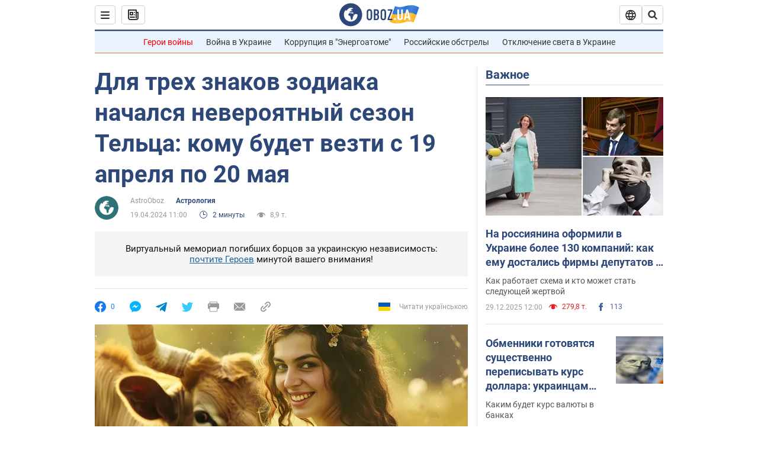

--- FILE ---
content_type: application/x-javascript; charset=utf-8
request_url: https://servicer.idealmedia.io/1418748/1?nocmp=1&sessionId=69538f69-0e146&sessionPage=1&sessionNumberWeek=1&sessionNumber=1&scale_metric_1=64.00&scale_metric_2=256.00&scale_metric_3=100.00&cbuster=1767083881054427458819&pvid=1f51c3b0-e9d5-482f-89e5-f270787a2d83&implVersion=11&lct=1763555100&mp4=1&ap=1&consentStrLen=0&wlid=f651b522-68fc-4095-ad65-35ae8e9286f9&uniqId=0ef83&niet=4g&nisd=false&evt=%5B%7B%22event%22%3A1%2C%22methods%22%3A%5B1%2C2%5D%7D%2C%7B%22event%22%3A2%2C%22methods%22%3A%5B1%2C2%5D%7D%5D&pv=5&jsv=es6&dpr=1&hashCommit=cbd500eb&apt=2024-04-19T11%3A00%3A00&tfre=3645&w=0&h=1&tl=150&tlp=1&sz=0x1&szp=1&szl=1&cxurl=https%3A%2F%2Fsoc.obozrevatel.com%2Fastrologiya%2Fdlya-treh-znakov-zodiaka-nachalsya-neveroyatnyij-sezon-teltsa-komu-budet-vezti-s-19-aprelya-po-20-maya.htm&ref=&lu=https%3A%2F%2Fsoc.obozrevatel.com%2Fastrologiya%2Fdlya-treh-znakov-zodiaka-nachalsya-neveroyatnyij-sezon-teltsa-komu-budet-vezti-s-19-aprelya-po-20-maya.htm
body_size: 831
content:
var _mgq=_mgq||[];
_mgq.push(["IdealmediaLoadGoods1418748_0ef83",[
["tsn.ua","11932634","1","Неожиданная смерть звезды \"Москва слезам не верит\". Что случилось","Отмечается, что Вере Алентовой стало плохо...","0","","","","B3ieUn2kRBqUhagJrAb20HajGNh9KZObBqCUAXYC2REwTJzDlndJxZG2sYQLxm7SJP9NESf5a0MfIieRFDqB_Kldt0JdlZKDYLbkLtP-Q-Vm6Lfl7bFiracSlwGNGKwh",{"i":"https://s-img.idealmedia.io/n/11932634/45x45/115x0x375x375/aHR0cDovL2ltZ2hvc3RzLmNvbS90LzIwMjUtMTIvNTA5MTUzLzM5Y2IyNjZiYzA0OWQ3NTZlNjc4ZDc3NWNiNTQ2NmRlLmpwZWc.webp?v=1767083881-wNSQ6Ij3tI-_OQ8CGTLkazxrXMt5JKXWKOF101NlC-o","l":"https://clck.idealmedia.io/pnews/11932634/i/1298901/pp/1/1?h=B3ieUn2kRBqUhagJrAb20HajGNh9KZObBqCUAXYC2REwTJzDlndJxZG2sYQLxm7SJP9NESf5a0MfIieRFDqB_Kldt0JdlZKDYLbkLtP-Q-Vm6Lfl7bFiracSlwGNGKwh&utm_campaign=obozrevatel.com&utm_source=obozrevatel.com&utm_medium=referral&rid=d9b60c51-e55a-11f0-85a1-c4cbe1e3eca4&tt=Direct&att=3&afrd=296&iv=11&ct=1&gdprApplies=0&muid=pbu1WAvMeNC0&st=-300&mp4=1&h2=RGCnD2pppFaSHdacZpvmnoTb7XFiyzmF87A5iRFByjsgNjusZyjGo1rMnMT1hEiOhumDt6a8mN7o5CH77ZLjIg**","adc":[],"sdl":0,"dl":"","category":"Шоу-бизнес","dbbr":0,"bbrt":0,"type":"e","media-type":"static","clicktrackers":[],"cta":"Читати далі","cdt":"","tri":"d9b661d4-e55a-11f0-85a1-c4cbe1e3eca4","crid":"11932634"}],],
{"awc":{},"dt":"desktop","ts":"","tt":"Direct","isBot":1,"h2":"RGCnD2pppFaSHdacZpvmnoTb7XFiyzmF87A5iRFByjsgNjusZyjGo1rMnMT1hEiOhumDt6a8mN7o5CH77ZLjIg**","ats":0,"rid":"d9b60c51-e55a-11f0-85a1-c4cbe1e3eca4","pvid":"1f51c3b0-e9d5-482f-89e5-f270787a2d83","iv":11,"brid":32,"muidn":"pbu1WAvMeNC0","dnt":2,"cv":2,"afrd":296,"consent":true,"adv_src_id":39175}]);
_mgqp();
